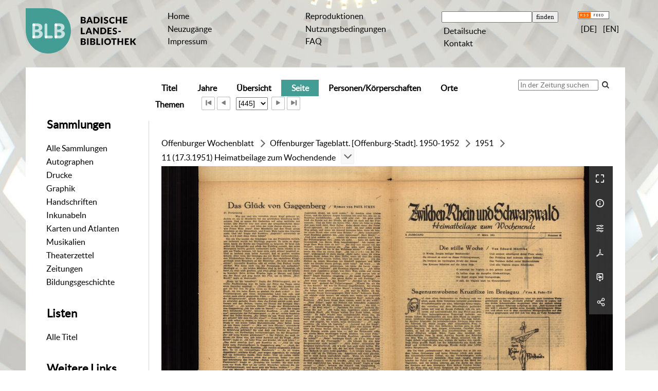

--- FILE ---
content_type: text/html;charset=utf-8
request_url: https://digital.blb-karlsruhe.de/blbz/periodical/pageview/6397903
body_size: 17937
content:
<!DOCTYPE html>
<html lang="de"><head><title>Zeitungen / 1951 [445]</title><meta name="twitter:image" content="http://digital.blb-karlsruhe.de/blbz/download/webcache/304/6397903"/><meta name="twitter:title" content="Offenburger Tageblatt. Offenburg : Reiff, 139. Jahrgang, Nummer 1 (3. Januar 1950) -141. Jahrgang, Nummer 229 (31. Dezember 1952), 1950-1952&#160;: (17.3.1951) 11. Heimatbeilage zum Wochendende"/><meta property="og:site" content="Zeitungen"/><meta property="og:url" content="http://digital.blb-karlsruhe.de/blbz/6397903"/><meta property="og:type" content="page"/><meta property="og:title" content=""/><meta property="book:release_date" content="1951"/><meta property="og:image" content="http://digital.blb-karlsruhe.de/blbz/download/webcache/304/6397903"/><meta property="og:image:width" content="304"/><meta property="og:image:height" content="209"/><meta http-equiv="Content-Type" content="xml; charset=UTF-8"/><meta name="viewport" content="width = device-width, initial-scale = 1"/><meta name="description" content="Zeitungen"/><meta lang="de" content=""/><link rel="shortcut icon" href="/blbz/domainimage/favicon.ico" type="image/x-icon"/><link rel="alternate" type="application/rss+xml" title="Zeitungen" href="/blbz/rss"/><link type="text/css" href="/css/blb-balancer_front.blbz_content.css?8219338678489439266" rel="stylesheet"/><link type="text/css" href="/thirdparty/shariff/shariff.complete.css" rel="stylesheet"/><script src="/thirdparty/jquery-3.6.0.min.js">&#160;</script><script defer="" src="/static/scripts/main.js">&#160;</script><script defer="" src="/static/scripts/common.js">&#160;</script><script defer="" src="/static/scripts/fulltext.js">&#160;</script><script defer="" src="/thirdparty/shariff/shariff.complete.js">&#160;</script></head><body style="" class="bd-guest   bd-flexLayout  bd-r-blb bd-m- bd-blbz  bd-retroNewspaper bd-periodical bd-portal bd-pages bd-portal-pageview bd-pages-pageview bd-periodical-pageview bd-periodical-pageview-6397903 bd-journal_additional"><span style="display:none" id="meta"><var id="tree">&#160;<var id="map-tiles" value="https://{a-b}.tile.openstreetmap.fr/hot/{z}/{x}/{y}.png" class=" places"> </var><var id="map-zoomAdjust" value="0" class=" places"> </var><var id="timeout" value="3600" class=" sessionsys"> </var><var id="name" value="blbz" class=" domain"> </var><var id="relativeRootDomain" value="blb" class=" domain"> </var><var id="pathinfo" value="/blbz/periodical/pageview/6397903" class=" request"> </var><var id="fulldata" value="false" class=" domain"> </var><var id="search-linkDetailedsearchScope" value="root" class=" templating"> </var><var id="class" value="periodical" class=" request"> </var><var id="classtype" value="portal" class=" request"> </var><var id="tab" value="pageview" class=" request"> </var><var id="id" value="6397903" class=" request"> </var><var id="leftColToggled" value="false" class=" session"> </var><var id="facetFilterToggled" value="false" class=" session"> </var><var id="topheight" value="80" class=" session"> </var><var id="bottomheight" value="20" class=" session"> </var><var id="bodywidth" value="1000" class=" session"> </var><var id="centercolwidth" value="0" class=" session"> </var><var id="middlerowheight" value="476" class=" session"> </var><var id="numberOfThumbs" value="20" class=" session"> </var><var id="clientwidth" value="1000" class=" session"> </var><var id="fullScreen" value="false" class=" session"> </var><var id="staticWidth" value="false" class=" session"> </var><var id="rightcolwidth" value="220" class=" session"> </var><var id="leftcolwidth" value="200" class=" session"> </var><var id="zoomwidth" value="0" class=" session"> </var><var id="mode" value="w" class=" session"> </var><var id="initialized" value="false" class=" session"> </var><var id="sizes" value="128,1200,2000,0,1000,304,1504,504,800" class=" webcache"> </var><var id="availableZoomLevels" value="304,504,800,1000,1504,2000" class=" webcache"> </var><var id="js-toggleMobileNavi" value="false" class=" templating"> </var><var id="fullscreen-fullzoomOnly" value="false" class=" templating"> </var><var id="css-mobileMin" value="992px" class=" templating"> </var><var id="tei-on" value="false" class=" templating"> </var><var id="search-alertIfEmpty" value="true" class=" templating"> </var><var id="search-quicksearchScope" value="root" class=" templating"> </var><var id="search-toggleListMinStructs" value="3" class=" templating"> </var><var id="search-highlightingColor" value="00808066" class=" templating"> </var><var id="layout-wrapperMargins" value="body" class=" templating"> </var><var id="layout-useMiddleContentDIV" value="false" class=" templating"> </var><var id="layout-navPortAboveMiddleContentDIV" value="false" class=" templating"> </var><var id="navPort-align" value="center" class=" templating"> </var><var id="navPath-pageviewStructureResize" value="js" class=" templating"> </var><var id="layout-useLayout" value="flexLayout" class=" templating"> </var><var id="listNavigation-keepToggleState" value="false" class=" templating"> </var><var id="fullscreen-mode" value="None" class=" templating"> </var><var id="pageview-autoResize" value="true" class="templating"> </var><var id="zoom-saveFilters" value="true" class="templating"> </var></var><var id="client" value="browser">&#160;</var><var id="guest" value="true">&#160;</var><var class="layout" id="colleft" value="pageview,">&#160;</var><var class="layout" id="colright" value="">&#160;</var></span><div id="main" class="divmain "><div id="topParts" class="flex-s-col "><a class="screenreaders" href="#leftParts">zum Hauptmen&#252;</a><header role="banner" class=""><div id="defaultTop" class="wiki wiki-top defaultTop wiki-defaultTop defaultTop "><table cellpadding="0" cellspacing="0" class="topContent" id="topContent">
    <tr>
        <td class="top-1 topLeft">
            <a class="bLogo" href="http://www.blb-karlsruhe.de">
                
            </a>
        </td>
        <td class="top-2 topmenu">
            <h1 class="projectname">
                <span>Digitale Sammlungen</span>
            </h1>
        </td>
        <td class="top-3 topmenu">
            <div>
                <a id="linkHome" class="textlink " href="/" title="Home">Home</a>
            </div>
            <div>
                <a class="textlink" href="/nav/history">Neuzug&#228;nge</a>
            </div>
            <div>
                <a id="linkImprint" class=" textlink" href="/doc/imprint">Impressum</a>
            </div>
        </td>
        <td class="top-4 topmenu">
        <div>
                <a href="/blbz/wiki/reproduktionen" style="display:inline-block;padding-left: .5em">Reproduktionen</a>
            </div>
      <div>
                <a href="/blbz/wiki/wiki4062351" style="display:inline-block;padding-left: .5em">Nutzungsbedingungen</a>
            </div>
<div>
                <a href="/blbz/wiki/5911391" style="display:inline-block;padding-left: .5em">FAQ</a>
            </div>          
        </td>

        <td class="top-5 topmenu">
            <div>
                <form method="get" onsubmit="return alertIfEmpty()" name="searchBox" class="searchform" id="quickSearchform" action="/search/quick"><label class="screenreaders" for="quicksearch">Schnellsuche: </label><input type="text" id="quicksearch" name="query" class="quicksearch" onfocus="this.value=''" style="" value="" preset="" msg="Bitte mindestens einen Suchbegriff eingeben."/><input title="" type="submit" id="quicksearchSubmit" class="" value="finden"/></form>
            </div>
            <div>
                <a class="textlink   " id="searchexpert" href="/search">Detailsuche</a>
            </div>

            <div>
                <a href="/blbz/wiki/wiki6077965" style="display:inline-block;padding-left: .5em">Kontakt</a>
            </div>
        </td>
        <td class="top-6 topRight topmenu">
            <div>
                <a href="/rss">
                    <img alt="RSS Feed" src="/blbz/domainimage/rss.gif" style="vertical-align:text-top"/>
                </a>
            </div>
            <div>
                <span class="chooseLanguage langEls"><a class="uppercase sel"><abbr>[de]</abbr></a><a href="/action/changeLanguage?lang=en" class="uppercase "><abbr title="Sprache &#228;ndern: Englisch">[en]</abbr></a></span>
            </div>
        </td>
    </tr>
</table></div><div id="mobileTop" class="defaultTop"><div class="main"><div id="topLogo"><a href="/" title="HOME">&#160;</a></div><span class="chooseLanguage langEls"><a class="uppercase sel"><abbr>[de]</abbr></a><a href="/action/changeLanguage?lang=en" class="uppercase "><abbr title="Sprache &#228;ndern: Englisch">[en]</abbr></a></span><div class="topLiner"><div class="vlsControl vl-mobile-top"><div class="button top-toggler large flat noborder searchglass searchbox toggle"><span style="font-size:0">&#160;</span></div><div title="Men&#252;" class="button top-toggler large flat noborder contents toggle leftParts"><span style="display: none;">&#160;</span></div></div></div></div><div class="addbox"><div class="searchbox totoggle"><form method="get" onsubmit="return alertIfEmpty(&quot;mobileQuicksearch&quot;)" name="searchBox" class="searchform" id="mobilequickSearchform" action="/search/quick"><a class="textlink   " id="searchexpert" href="/search" title="Detailsuche"><span>Detailsuche</span></a><div id="mqs-wrap"><label class="screenreaders" for="mobileQuicksearch">Schnellsuche: </label><span class="button large edge slim flat noborder searchglass glassindic"><span style="display:none">&#160;</span></span><input type="text" id="mobileQuicksearch" name="query" class="quicksearch" onfocus="this.value=''" style="" placeholder="Suche " value="" preset="" msg="Bitte mindestens einen Suchbegriff eingeben."/></div><input title="finden" type="submit" id="quicksearchSubmit" class="imageButton" value="finden"/></form></div><div class="contents"><div class="vlsControl vl-mobile-top togglers"><div class="button list-toggler large flat noborder toggle leftParts" title="Men&#252;">Men&#252;</div></div></div></div></div><nav role="navigation" class="wr-portalBreadcrumbs"><div class="portalBreadcrumbs noListNavigation-margin"><div class="contentWrapper"/></div></nav></header></div><div id="middleParts" class="flex-s-col "><div id="leftParts" class="leftcol"><a class="screenreaders" name="leftParts">&#160;</a><div id="leftContent"><nav role="navigation"><div id="custom-left-first" class="wiki wiki-left custom-left-first wiki-custom-left-first customLeftFirst "><wiki part="customLeftFirst" identifier="custom-left-first" otid="6397903" missing="true"/></div><h4 class="menuheader" id="menuheaderFirstCollectionLevel"><div>Sammlungen</div></h4><div class="menubox menubox" id="menuboxFirstCollectionLevel"><ul class="vl-nav nav"><li><a class="allCollections" href="/blbz/nav/index/all">Alle Sammlungen</a></li><li><a class="collection" href="/Autographen/topic/view/20953">Autographen</a></li><li><a class="collection" href="/Drucke/topic/view/20951">Drucke</a></li><li><a class="collection" href="/Graphiken/topic/view/180513">Graphik</a></li><li><a class="collection" href="/Handschriften/topic/view/20950">Handschriften</a></li><li><a class="collection" href="/Inkunabeln/topic/view/178827">Inkunabeln</a></li><li><a class="collection" href="/Karten/topic/view/178828">Karten und Atlanten</a></li><li><a class="collection" href="/Musikalien/topic/view/20952">Musikalien</a></li><li><a class="collection" href="/theaterzettel/topic/view/2949538">Theaterzettel</a></li><li><a class="collection" href="/zeitungen/topic/view/7756828">Zeitungen</a></li><li><a class="collection" href="/bildungsgeschichte/topic/view/7063291">Bildungsgeschichte</a></li></ul></div><div id="weitere-sammlungen" class="wiki wiki-left weitere-sammlungen wiki-weitere-sammlungen weitere-sammlungen "><wiki part="weitere-sammlungen" identifier="weitere-sammlungen" otid="6397903" missing="true"/></div><section><div class="menusection menusection-selectIndex"><h4 class="menuheader" id="menuboxSelectIndexHeader"><div>Listen</div></h4><div class="menubox menubox" id="menuboxSelectIndexBox"><ul class="vl-nav nav"><li><a class="index-all last" href="/blbz/nav/index/all">Alle Titel</a></li></ul></div></div></section><div id="custom-left" class="wiki wiki-left custom-left wiki-custom-left customLeftLast "><h4 class="menuheader">Weitere Links</h4>

<div class="menubox">
<div class="vl-nav nav">
<a href="https://www.blb-karlsruhe.de/aktuelles/projekte/laufende-projekte/">Digitalisierungs-<br/>projekte an der BLB</a>
<a href="/wiki/schnittstellen">Schnittstellen</a>
</div>
</div></div></nav></div></div><div id="centerParts" class="maincol "><main role="main" class=""><img alt="" style="position:absolute;left:-9999px" id="cInfo" width="0" height="0"/><var id="publicationID" value="6398783" class="zoomfullScreen"> </var><var id="mdlistCols" value="false"> </var><var id="isFullzoom" value="false" class="zoomfullScreen"> </var><var id="employsPageview" value="true" class="pagetabs"> </var><var id="webcacheSizes" value="128,304,504,800,1000,1200,1504,2000"> </var><var id="navLastSearchUrl" value=""> </var><nav class="navPort   "><ul id="navPort" class="nav-inline navPort-pages navPort-periodical-pageview"><li class="viewCtrl  tab-titleinfo firstCtrl tab-periodical tab-pages-titleinfo" id="tab-periodical-titleinfo"><a href="/blbz/periodical/titleinfo/6398783"><i class="cap tab">Titel</i><i class="cap abbrTab __tabTitleinfoAbbr">Titel</i></a></li><li class="viewCtrl  tab-date evenCtrl tab-periodical tab-pages-date" id="tab-periodical-date"><a href="/blbz/periodical/date/6398783"><i class="cap tab">Jahre</i></a></li><li class="viewCtrl  tab-thumbview tab-periodical tab-pages-thumbview" id="tab-periodical-thumbview"><a href="/blbz/periodical/thumbview/6397903"><i class="cap tab">&#220;bersicht</i><i class="cap abbrTab __tabThumbviewAbbr">Thumbs</i></a></li><li class="viewCtrl_sel  tab-pageview evenCtrl tab-pages-pageview" id="tab-periodical-pageview"><span><i class="cap tab">Seite</i><i class="cap abbrTab __tabPageviewAbbr">Seite</i></span></li><li class="viewCtrl  tab-name tab-periodical tab-pages-name" id="tab-periodical-name"><a href="/blbz/periodical/name/6398783"><i class="cap tab">Personen/K&#246;rperschaften</i><i class="cap abbrTab __tabMDIndexNameAbbr">Personen/K&#246;rperschaften</i></a></li><li class="viewCtrl  tab-place evenCtrl tab-periodical tab-pages-place" id="tab-periodical-place"><a href="/blbz/periodical/place/6398783"><i class="cap tab">Orte</i><i class="cap abbrTab __tabMDIndexPlaceAbbr">Orte</i></a></li><li class="viewCtrl  tab-subject tab-periodical tab-pages-subject" id="tab-periodical-subject"><a href="/blbz/periodical/subject/6398783"><i class="cap tab">Themen</i><i class="cap abbrTab __tabMDIndexSubjectAbbr">Themen</i></a></li><span class="controls naviControls"><div class="paginglink"><a class="vls-button start" href="/blbz/periodical/pageview/6397459" rel="nofollow" title="Erste Seite"><span class="screenreaders">Erste Seite</span></a></div><div class="paginglink"><a class="vls-button back" href="/blbz/periodical/pageview/6397908" rel="nofollow" title="Vorige Seite"><span class="screenreaders">Vorige Seite</span></a></div><span class="drop"><form class="gotopage" name="goToPage" method="post" action="/blbz/periodical/pageview/0"><input type="hidden" name="tredir" value="true"/><label class="screenreaders" for="goToPage">Gehe zu Seite</label><select id="goToPage" class="change offset" title="Gehe zu Seite" name="id"><option value="6397459">[1] </option><option value="6397460">[2] </option><option value="6397461">[3] </option><option value="6397462">[4] </option><option value="6397463">[5] </option><option value="6397464">[6] </option><option value="6397465">[7] </option><option value="6397466">[8] </option><option value="6397467">[9] </option><option value="6397468">[10] </option><option value="6397469">[11] </option><option value="6397470">[12] </option><option value="6397471">[13] </option><option value="6397472">[14] </option><option value="6397473">[15] </option><option value="6397474">[16] </option><option value="6397475">[17] </option><option value="6397476">[18] </option><option value="6397477">[19] </option><option value="6397478">[20] </option><option value="6397479">[21] </option><option value="6397480">[22] </option><option value="6397481">[23] </option><option value="6397482">[24] </option><option value="6397485">[25] </option><option value="6397486">[26] </option><option value="6397487">[27] </option><option value="6397488">[28] </option><option value="6397489">[29] </option><option value="6397490">[30] </option><option value="6397491">[31] </option><option value="6397492">[32] </option><option value="6397483">[33] </option><option value="6397484">[34] </option><option value="6397493">[35] </option><option value="6397494">[36] </option><option value="6397495">[37] </option><option value="6397496">[38] </option><option value="6397497">[39] </option><option value="6397498">[40] </option><option value="6397499">[41] </option><option value="6397500">[42] </option><option value="6397501">[43] </option><option value="6397502">[44] </option><option value="6397503">[45] </option><option value="6397504">[46] </option><option value="6397505">[47] </option><option value="6397506">[48] </option><option value="6397507">[49] </option><option value="6397508">[50] </option><option value="6397509">[51] </option><option value="6397510">[52] </option><option value="6397511">[53] </option><option value="6397512">[54] </option><option value="6397513">[55] </option><option value="6397514">[56] </option><option value="6397515">[57] </option><option value="6397516">[58] </option><option value="6397517">[59] </option><option value="6397518">[60] </option><option value="6397519">[61] </option><option value="6397520">[62] </option><option value="6397521">[63] </option><option value="6397522">[64] </option><option value="6397525">[65] </option><option value="6397526">[66] </option><option value="6397527">[67] </option><option value="6397528">[68] </option><option value="6397529">[69] </option><option value="6397530">[70] </option><option value="6397531">[71] </option><option value="6397532">[72] </option><option value="6397523">[73] </option><option value="6397524">[74] </option><option value="6397533">[75] </option><option value="6397534">[76] </option><option value="6397535">[77] </option><option value="6397536">[78] </option><option value="6397537">[79] </option><option value="6397538">[80] </option><option value="6397539">[81] </option><option value="6397540">[82] </option><option value="6397541">[83] </option><option value="6397542">[84] </option><option value="6397543">[85] </option><option value="6397544">[86] </option><option value="6397545">[87] </option><option value="6397546">[88] </option><option value="6397547">[89] </option><option value="6397548">[90] </option><option value="6397549">[91] </option><option value="6397550">[92] </option><option value="6397551">[93] </option><option value="6397552">[94] </option><option value="6397553">[95] </option><option value="6397554">[96] </option><option value="6397555">[97] </option><option value="6397556">[98] </option><option value="6397557">[99] </option><option value="6397558">[100] </option><option value="6397559">[101] </option><option value="6397560">[102] </option><option value="6397561">[103] </option><option value="6397562">[104] </option><option value="6397563">[105] </option><option value="6397564">[106] </option><option value="6397567">[107] </option><option value="6397568">[108] </option><option value="6397569">[109] </option><option value="6397570">[110] </option><option value="6397571">[111] </option><option value="6397572">[112] </option><option value="6397573">[113] </option><option value="6397574">[114] </option><option value="6397565">[115] </option><option value="6397566">[116] </option><option value="6397575">[117] </option><option value="6397576">[118] </option><option value="6397577">[119] </option><option value="6397578">[120] </option><option value="6397579">[121] </option><option value="6397580">[122] </option><option value="6397581">[123] </option><option value="6397582">[124] </option><option value="6397583">[125] </option><option value="6397584">[126] </option><option value="6397585">[127] </option><option value="6397586">[128] </option><option value="6397587">[129] </option><option value="6397588">[130] </option><option value="6397589">[131] </option><option value="6397590">[132] </option><option value="6397591">[133] </option><option value="6397592">[134] </option><option value="6397593">[135] </option><option value="6397594">[136] </option><option value="6397595">[137] </option><option value="6397596">[138] </option><option value="6397597">[139] </option><option value="6397598">[140] </option><option value="6397599">[141] </option><option value="6397600">[142] </option><option value="6397601">[143] </option><option value="6397602">[144] </option><option value="6397605">[145] </option><option value="6397606">[146] </option><option value="6397607">[147] </option><option value="6397608">[148] </option><option value="6397609">[149] </option><option value="6397610">[150] </option><option value="6397611">[151] </option><option value="6397612">[152] </option><option value="6397613">[153] </option><option value="6397614">[154] </option><option value="6397603">[155] </option><option value="6397604">[156] </option><option value="6397615">[157] </option><option value="6397616">[158] </option><option value="6397617">[159] </option><option value="6397618">[160] </option><option value="6397619">[161] </option><option value="6397620">[162] </option><option value="6397621">[163] </option><option value="6397622">[164] </option><option value="6397623">[165] </option><option value="6397624">[166] </option><option value="6397625">[167] </option><option value="6397626">[168] </option><option value="6397627">[169] </option><option value="6397628">[170] </option><option value="6397629">[171] </option><option value="6397630">[172] </option><option value="6397631">[173] </option><option value="6397632">[174] </option><option value="6397633">[175] </option><option value="6397634">[176] </option><option value="6397635">[177] </option><option value="6397636">[178] </option><option value="6397637">[179] </option><option value="6397638">[180] </option><option value="6397639">[181] </option><option value="6397640">[182] </option><option value="6397641">[183] </option><option value="6397642">[184] </option><option value="6397643">[185] </option><option value="6397644">[186] </option><option value="6397648">[187] </option><option value="6397649">[188] </option><option value="6397650">[189] </option><option value="6397651">[190] </option><option value="6397652">[191] </option><option value="6397653">[192] </option><option value="6397654">[193] </option><option value="6397655">[194] </option><option value="6397656">[195] </option><option value="6397645">[196] </option><option value="6397646">[197] </option><option value="6397647">[198] </option><option value="6397657">[199] </option><option value="6397658">[200] </option><option value="6397659">[201] </option><option value="6397660">[202] </option><option value="6397661">[203] </option><option value="6397662">[204] </option><option value="6397663">[205] </option><option value="6397664">[206] </option><option value="6397665">[207] </option><option value="6397666">[208] </option><option value="6397667">[209] </option><option value="6397668">[210] </option><option value="6397669">[211] </option><option value="6397670">[212] </option><option value="6397671">[213] </option><option value="6397672">[214] </option><option value="6397673">[215] </option><option value="6397674">[216] </option><option value="6397675">[217] </option><option value="6397676">[218] </option><option value="6397677">[219] </option><option value="6397678">[220] </option><option value="6397679">[221] </option><option value="6397680">[222] </option><option value="6397681">[223] </option><option value="6397682">[224] </option><option value="6397683">[225] </option><option value="6397684">[226] </option><option value="6397685">[227] </option><option value="6397686">[228] </option><option value="6397689">[229] </option><option value="6397690">[230] </option><option value="6397691">[231] </option><option value="6397692">[232] </option><option value="6397693">[233] </option><option value="6397694">[234] </option><option value="6397695">[235] </option><option value="6397696">[236] </option><option value="6397687">[237] </option><option value="6397688">[238] </option><option value="6397697">[239] </option><option value="6397698">[240] </option><option value="6397699">[241] </option><option value="6397700">[242] </option><option value="6397701">[243] </option><option value="6397702">[244] </option><option value="6397703">[245] </option><option value="6397704">[246] </option><option value="6397705">[247] </option><option value="6397706">[248] </option><option value="6397707">[249] </option><option value="6397708">[250] </option><option value="6397709">[251] </option><option value="6397710">[252] </option><option value="6397711">[253] </option><option value="6397712">[254] </option><option value="6397713">[255] </option><option value="6397714">[256] </option><option value="6397715">[257] </option><option value="6397716">[258] </option><option value="6397717">[259] </option><option value="6397718">[260] </option><option value="6397719">[261] </option><option value="6397720">[262] </option><option value="6397721">[263] </option><option value="6397722">[264] </option><option value="6397723">[265] </option><option value="6397724">[266] </option><option value="6397727">[267] </option><option value="6397728">[268] </option><option value="6397729">[269] </option><option value="6397730">[270] </option><option value="6397731">[271] </option><option value="6397732">[272] </option><option value="6397733">[273] </option><option value="6397734">[274] </option><option value="6397725">[275] </option><option value="6397726">[276] </option><option value="6397735">[277] </option><option value="6397736">[278] </option><option value="6397737">[279] </option><option value="6397738">[280] </option><option value="6397739">[281] </option><option value="6397740">[282] </option><option value="6397741">[283] </option><option value="6397742">[284] </option><option value="6397743">[285] </option><option value="6397744">[286] </option><option value="6397745">[287] </option><option value="6397746">[288] </option><option value="6397747">[289] </option><option value="6397748">[290] </option><option value="6397749">[291] </option><option value="6397750">[292] </option><option value="6397751">[293] </option><option value="6397752">[294] </option><option value="6397753">[295] </option><option value="6397754">[296] </option><option value="6397755">[297] </option><option value="6397756">[298] </option><option value="6397757">[299] </option><option value="6397758">[300] </option><option value="6397759">[301] </option><option value="6397760">[302] </option><option value="6397761">[303] </option><option value="6397762">[304] </option><option value="6397765">[305] </option><option value="6397766">[306] </option><option value="6397767">[307] </option><option value="6397768">[308] </option><option value="6397769">[309] </option><option value="6397770">[310] </option><option value="6397771">[311] </option><option value="6397772">[312] </option><option value="6397763">[313] </option><option value="6397764">[314] </option><option value="6397773">[315] </option><option value="6397774">[316] </option><option value="6397775">[317] </option><option value="6397776">[318] </option><option value="6397777">[319] </option><option value="6397778">[320] </option><option value="6397779">[321] </option><option value="6397780">[322] </option><option value="6397781">[323] </option><option value="6397782">[324] </option><option value="6397783">[325] </option><option value="6397784">[326] </option><option value="6397785">[327] </option><option value="6397786">[328] </option><option value="6397787">[329] </option><option value="6397788">[330] </option><option value="6397789">[331] </option><option value="6397790">[332] </option><option value="6397791">[333] </option><option value="6397792">[334] </option><option value="6397793">[335] </option><option value="6397794">[336] </option><option value="6397795">[337] </option><option value="6397796">[338] </option><option value="6397797">[339] </option><option value="6397798">[340] </option><option value="6397799">[341] </option><option value="6397800">[342] </option><option value="6397801">[343] </option><option value="6397802">[344] </option><option value="6397805">[345] </option><option value="6397806">[346] </option><option value="6397807">[347] </option><option value="6397808">[348] </option><option value="6397809">[349] </option><option value="6397810">[350] </option><option value="6397811">[351] </option><option value="6397812">[352] </option><option value="6397803">[353] </option><option value="6397804">[354] </option><option value="6397813">[355] </option><option value="6397814">[356] </option><option value="6397815">[357] </option><option value="6397816">[358] </option><option value="6397817">[359] </option><option value="6397818">[360] </option><option value="6397819">[361] </option><option value="6397820">[362] </option><option value="6397821">[363] </option><option value="6397822">[364] </option><option value="6397823">[365] </option><option value="6397824">[366] </option><option value="6397825">[367] </option><option value="6397826">[368] </option><option value="6397827">[369] </option><option value="6397828">[370] </option><option value="6397829">[371] </option><option value="6397830">[372] </option><option value="6397831">[373] </option><option value="6397832">[374] </option><option value="6397833">[375] </option><option value="6397834">[376] </option><option value="6397835">[377] </option><option value="6397836">[378] </option><option value="6397837">[379] </option><option value="6397838">[380] </option><option value="6397839">[381] </option><option value="6397840">[382] </option><option value="6397841">[383] </option><option value="6397842">[384] </option><option value="6397845">[385] </option><option value="6397846">[386] </option><option value="6397847">[387] </option><option value="6397848">[388] </option><option value="6397849">[389] </option><option value="6397850">[390] </option><option value="6397851">[391] </option><option value="6397852">[392] </option><option value="6397853">[393] </option><option value="6397854">[394] </option><option value="6397843">[395] </option><option value="6397844">[396] </option><option value="6397855">[397] </option><option value="6397856">[398] </option><option value="6397857">[399] </option><option value="6397858">[400] </option><option value="6397859">[401] </option><option value="6397860">[402] </option><option value="6397861">[403] </option><option value="6397862">[404] </option><option value="6397863">[405] </option><option value="6397864">[406] </option><option value="6397865">[407] </option><option value="6397866">[408] </option><option value="6397867">[409] </option><option value="6397868">[410] </option><option value="6397869">[411] </option><option value="6397870">[412] </option><option value="6397871">[413] </option><option value="6397872">[414] </option><option value="6397873">[415] </option><option value="6397874">[416] </option><option value="6397875">[417] </option><option value="6397876">[418] </option><option value="6397877">[419] </option><option value="6397878">[420] </option><option value="6397879">[421] </option><option value="6397880">[422] </option><option value="6397881">[423] </option><option value="6397882">[424] </option><option value="6397883">[425] </option><option value="6397884">[426] </option><option value="6397885">[427] </option><option value="6397886">[428] </option><option value="6397887">[429] </option><option value="6397888">[430] </option><option value="6397889">[431] </option><option value="6397890">[432] </option><option value="6397891">[433] </option><option value="6397892">[434] </option><option value="6397893">[435] </option><option value="6397894">[436] </option><option value="6397895">[437] </option><option value="6397896">[438] </option><option value="6397897">[439] </option><option value="6397898">[440] </option><option value="6397905">[441] </option><option value="6397906">[442] </option><option value="6397907">[443] </option><option value="6397908">[444] </option><option value="6397903" selected="selected">[445] </option><option value="6397904">[446] </option><option value="6397899">[447] </option><option value="6397900">[448] </option><option value="6397901">[449] </option><option value="6397902">[450] </option><option value="6397909">[451] </option><option value="6397910">[452] </option><option value="6397911">[453] </option><option value="6397912">[454] </option><option value="6397913">[455] </option><option value="6397914">[456] </option><option value="6397915">[457] </option><option value="6397916">[458] </option><option value="6397917">[459] </option><option value="6397918">[460] </option><option value="6397919">[461] </option><option value="6397920">[462] </option><option value="6397921">[463] </option><option value="6397922">[464] </option><option value="6397923">[465] </option><option value="6397924">[466] </option><option value="6397925">[467] </option><option value="6397926">[468] </option><option value="6397927">[469] </option><option value="6397928">[470] </option><option value="6397929">[471] </option><option value="6397930">[472] </option><option value="6397931">[473] </option><option value="6397932">[474] </option><option value="6397935">[475] </option><option value="6397936">[476] </option><option value="6397937">[477] </option><option value="6397938">[478] </option><option value="6397939">[479] </option><option value="6397940">[480] </option><option value="6397941">[481] </option><option value="6397942">[482] </option><option value="6397933">[483] </option><option value="6397934">[484] </option><option value="6397943">[485] </option><option value="6397944">[486] </option><option value="6397945">[487] </option><option value="6397946">[488] </option><option value="6397947">[489] </option><option value="6397948">[490] </option><option value="6397949">[491] </option><option value="6397950">[492] </option><option value="6397951">[493] </option><option value="6397952">[494] </option><option value="6397953">[495] </option><option value="6397954">[496] </option><option value="6397955">[497] </option><option value="6397956">[498] </option><option value="6397957">[499] </option><option value="6397958">[500] </option><option value="6397959">[501] </option><option value="6397960">[502] </option><option value="6397961">[503] </option><option value="6397962">[504] </option><option value="6397963">[505] </option><option value="6397964">[506] </option><option value="6397965">[507] </option><option value="6397966">[508] </option><option value="6397969">[509] </option><option value="6397970">[510] </option><option value="6397971">[511] </option><option value="6397972">[512] </option><option value="6397973">[513] </option><option value="6397974">[514] </option><option value="6397975">[515] </option><option value="6397976">[516] </option><option value="6397967">[517] </option><option value="6397968">[518] </option><option value="6397977">[519] </option><option value="6397978">[520] </option><option value="6397979">[521] </option><option value="6397980">[522] </option><option value="6397981">[523] </option><option value="6397982">[524] </option><option value="6397983">[525] </option><option value="6397984">[526] </option><option value="6397985">[527] </option><option value="6397986">[528] </option><option value="6397987">[529] </option><option value="6397988">[530] </option><option value="6397989">[531] </option><option value="6397990">[532] </option><option value="6397991">[533] </option><option value="6397992">[534] </option><option value="6397993">[535] </option><option value="6397994">[536] </option><option value="6397995">[537] </option><option value="6397996">[538] </option><option value="6397997">[539] </option><option value="6397998">[540] </option><option value="6397999">[541] </option><option value="6398000">[542] </option><option value="6398001">[543] </option><option value="6398002">[544] </option><option value="6398003">[545] </option><option value="6398004">[546] </option><option value="6398005">[547] </option><option value="6398006">[548] </option><option value="6398007">[549] </option><option value="6398008">[550] </option><option value="6398011">[551] </option><option value="6398012">[552] </option><option value="6398013">[553] </option><option value="6398014">[554] </option><option value="6398015">[555] </option><option value="6398016">[556] </option><option value="6398017">[557] </option><option value="6398018">[558] </option><option value="6398009">[559] </option><option value="6398010">[560] </option><option value="6398019">[561] </option><option value="6398020">[562] </option><option value="6398021">[563] </option><option value="6398022">[564] </option><option value="6398023">[565] </option><option value="6398024">[566] </option><option value="6398025">[567] </option><option value="6398026">[568] </option><option value="6398027">[569] </option><option value="6398028">[570] </option><option value="6398029">[571] </option><option value="6398030">[572] </option><option value="6398031">[573] </option><option value="6398032">[574] </option><option value="6398033">[575] </option><option value="6398034">[576] </option><option value="6398035">[577] </option><option value="6398036">[578] </option><option value="6398037">[579] </option><option value="6398038">[580] </option><option value="6398039">[581] </option><option value="6398040">[582] </option><option value="6398041">[583] </option><option value="6398042">[584] </option><option value="6398043">[585] </option><option value="6398044">[586] </option><option value="6398045">[587] </option><option value="6398046">[588] </option><option value="6398047">[589] </option><option value="6398048">[590] </option><option value="6398049">[591] </option><option value="6398050">[592] </option><option value="6398053">[593] </option><option value="6398054">[594] </option><option value="6398055">[595] </option><option value="6398056">[596] </option><option value="6398057">[597] </option><option value="6398058">[598] </option><option value="6398059">[599] </option><option value="6398060">[600] </option><option value="6398051">[601] </option><option value="6398052">[602] </option><option value="6398061">[603] </option><option value="6398062">[604] </option><option value="6398063">[605] </option><option value="6398064">[606] </option><option value="6398065">[607] </option><option value="6398066">[608] </option><option value="6398067">[609] </option><option value="6398068">[610] </option><option value="6398069">[611] </option><option value="6398070">[612] </option><option value="6398071">[613] </option><option value="6398072">[614] </option><option value="6398073">[615] </option><option value="6398074">[616] </option><option value="6398075">[617] </option><option value="6398076">[618] </option><option value="6398077">[619] </option><option value="6398078">[620] </option><option value="6398079">[621] </option><option value="6398080">[622] </option><option value="6398081">[623] </option><option value="6398082">[624] </option><option value="6398083">[625] </option><option value="6398084">[626] </option><option value="6398085">[627] </option><option value="6398086">[628] </option><option value="6398087">[629] </option><option value="6398088">[630] </option><option value="6398089">[631] </option><option value="6398090">[632] </option><option value="6398093">[633] </option><option value="6398094">[634] </option><option value="6398095">[635] </option><option value="6398096">[636] </option><option value="6398097">[637] </option><option value="6398098">[638] </option><option value="6398099">[639] </option><option value="6398100">[640] </option><option value="6398101">[641] </option><option value="6398102">[642] </option><option value="6398091">[643] </option><option value="6398092">[644] </option><option value="6398103">[645] </option><option value="6398104">[646] </option><option value="6398105">[647] </option><option value="6398106">[648] </option><option value="6398107">[649] </option><option value="6398108">[650] </option><option value="6398109">[651] </option><option value="6398110">[652] </option><option value="6398111">[653] </option><option value="6398112">[654] </option><option value="6398113">[655] </option><option value="6398114">[656] </option><option value="6398115">[657] </option><option value="6398116">[658] </option><option value="6398117">[659] </option><option value="6398118">[660] </option><option value="6398119">[661] </option><option value="6398120">[662] </option><option value="6398121">[663] </option><option value="6398122">[664] </option><option value="6398123">[665] </option><option value="6398124">[666] </option><option value="6398125">[667] </option><option value="6398126">[668] </option><option value="6398127">[669] </option><option value="6398128">[670] </option><option value="6398129">[671] </option><option value="6398130">[672] </option><option value="6398131">[673] </option><option value="6398132">[674] </option><option value="6398133">[675] </option><option value="6398134">[676] </option><option value="6398135">[677] </option><option value="6398136">[678] </option><option value="6398139">[679] </option><option value="6398140">[680] </option><option value="6398141">[681] </option><option value="6398142">[682] </option><option value="6398143">[683] </option><option value="6398144">[684] </option><option value="6398145">[685] </option><option value="6398146">[686] </option><option value="6398137">[687] </option><option value="6398138">[688] </option><option value="6398147">[689] </option><option value="6398148">[690] </option><option value="6398149">[691] </option><option value="6398150">[692] </option><option value="6398151">[693] </option><option value="6398152">[694] </option><option value="6398153">[695] </option><option value="6398154">[696] </option><option value="6398155">[697] </option><option value="6398156">[698] </option><option value="6398157">[699] </option><option value="6398158">[700] </option><option value="6398159">[701] </option><option value="6398160">[702] </option><option value="6398161">[703] </option><option value="6398162">[704] </option><option value="6398163">[705] </option><option value="6398164">[706] </option><option value="6398165">[707] </option><option value="6398166">[708] </option><option value="6398167">[709] </option><option value="6398168">[710] </option><option value="6398169">[711] </option><option value="6398170">[712] </option><option value="6398171">[713] </option><option value="6398172">[714] </option><option value="6398173">[715] </option><option value="6398174">[716] </option><option value="6398175">[717] </option><option value="6398176">[718] </option><option value="6398177">[719] </option><option value="6398178">[720] </option><option value="6398179">[721] </option><option value="6398180">[722] </option><option value="6398181">[723] </option><option value="6398182">[724] </option><option value="6398183">[725] </option><option value="6398184">[726] </option><option value="6398185">[727] </option><option value="6398186">[728] </option><option value="6398187">[729] </option><option value="6398188">[730] </option><option value="6398189">[731] </option><option value="6398190">[732] </option><option value="6398191">[733] </option><option value="6398192">[734] </option><option value="6398195">[735] </option><option value="6398196">[736] </option><option value="6398197">[737] </option><option value="6398198">[738] </option><option value="6398199">[739] </option><option value="6398200">[740] </option><option value="6398193">[741] </option><option value="6398194">[742] </option><option value="6398201">[743] </option><option value="6398202">[744] </option><option value="6398203">[745] </option><option value="6398204">[746] </option><option value="6398205">[747] </option><option value="6398206">[748] </option><option value="6398207">[749] </option><option value="6398208">[750] </option><option value="6398209">[751] </option><option value="6398210">[752] </option><option value="6398211">[753] </option><option value="6398212">[754] </option><option value="6398213">[755] </option><option value="6398214">[756] </option><option value="6398215">[757] </option><option value="6398216">[758] </option><option value="6398217">[759] </option><option value="6398218">[760] </option><option value="6398219">[761] </option><option value="6398220">[762] </option><option value="6398221">[763] </option><option value="6398222">[764] </option><option value="6398223">[765] </option><option value="6398224">[766] </option><option value="6398225">[767] </option><option value="6398226">[768] </option><option value="6398227">[769] </option><option value="6398228">[770] </option><option value="6398229">[771] </option><option value="6398230">[772] </option><option value="6398233">[773] </option><option value="6398234">[774] </option><option value="6398231">[775] </option><option value="6398232">[776] </option><option value="6398235">[777] </option><option value="6398236">[778] </option><option value="6398237">[779] </option><option value="6398238">[780] </option><option value="6398239">[781] </option><option value="6398240">[782] </option><option value="6398241">[783] </option><option value="6398242">[784] </option><option value="6398243">[785] </option><option value="6398244">[786] </option><option value="6398245">[787] </option><option value="6398246">[788] </option><option value="6398247">[789] </option><option value="6398248">[790] </option><option value="6398249">[791] </option><option value="6398250">[792] </option><option value="6398253">[793] </option><option value="6398254">[794] </option><option value="6398255">[795] </option><option value="6398256">[796] </option><option value="6398257">[797] </option><option value="6398258">[798] </option><option value="6398259">[799] </option><option value="6398260">[800] </option><option value="6398251">[801] </option><option value="6398252">[802] </option><option value="6398261">[803] </option><option value="6398262">[804] </option><option value="6398263">[805] </option><option value="6398264">[806] </option><option value="6398265">[807] </option><option value="6398266">[808] </option><option value="6398267">[809] </option><option value="6398268">[810] </option><option value="6398269">[811] </option><option value="6398270">[812] </option><option value="6398271">[813] </option><option value="6398272">[814] </option><option value="6398273">[815] </option><option value="6398274">[816] </option><option value="6398275">[817] </option><option value="6398276">[818] </option><option value="6398277">[819] </option><option value="6398278">[820] </option><option value="6398279">[821] </option><option value="6398280">[822] </option><option value="6398281">[823] </option><option value="6398282">[824] </option><option value="6398283">[825] </option><option value="6398284">[826] </option><option value="6398285">[827] </option><option value="6398286">[828] </option><option value="6398287">[829] </option><option value="6398288">[830] </option><option value="6398289">[831] </option><option value="6398290">[832] </option><option value="6398291">[833] </option><option value="6398292">[834] </option><option value="6398295">[835] </option><option value="6398296">[836] </option><option value="6398297">[837] </option><option value="6398298">[838] </option><option value="6398299">[839] </option><option value="6398300">[840] </option><option value="6398301">[841] </option><option value="6398302">[842] </option><option value="6398293">[843] </option><option value="6398294">[844] </option><option value="6398303">[845] </option><option value="6398304">[846] </option><option value="6398305">[847] </option><option value="6398306">[848] </option><option value="6398307">[849] </option><option value="6398308">[850] </option><option value="6398309">[851] </option><option value="6398310">[852] </option><option value="6398311">[853] </option><option value="6398312">[854] </option><option value="6398313">[855] </option><option value="6398314">[856] </option><option value="6398315">[857] </option><option value="6398316">[858] </option><option value="6398317">[859] </option><option value="6398318">[860] </option><option value="6398319">[861] </option><option value="6398320">[862] </option><option value="6398321">[863] </option><option value="6398322">[864] </option><option value="6398323">[865] </option><option value="6398324">[866] </option><option value="6398325">[867] </option><option value="6398326">[868] </option><option value="6398327">[869] </option><option value="6398328">[870] </option><option value="6398329">[871] </option><option value="6398330">[872] </option><option value="6398331">[873] </option><option value="6398332">[874] </option><option value="6398333">[875] </option><option value="6398334">[876] </option><option value="6398335">[877] </option><option value="6398336">[878] </option><option value="6398339">[879] </option><option value="6398340">[880] </option><option value="6398341">[881] </option><option value="6398342">[882] </option><option value="6398343">[883] </option><option value="6398344">[884] </option><option value="6398345">[885] </option><option value="6398346">[886] </option><option value="6398337">[887] </option><option value="6398338">[888] </option><option value="6398347">[889] </option><option value="6398348">[890] </option><option value="6398349">[891] </option><option value="6398350">[892] </option><option value="6398351">[893] </option><option value="6398352">[894] </option><option value="6398353">[895] </option><option value="6398354">[896] </option><option value="6398355">[897] </option><option value="6398356">[898] </option><option value="6398357">[899] </option><option value="6398358">[900] </option><option value="6398359">[901] </option><option value="6398360">[902] </option><option value="6398361">[903] </option><option value="6398362">[904] </option><option value="6398363">[905] </option><option value="6398364">[906] </option><option value="6398365">[907] </option><option value="6398366">[908] </option><option value="6398367">[909] </option><option value="6398368">[910] </option><option value="6398369">[911] </option><option value="6398370">[912] </option><option value="6398371">[913] </option><option value="6398372">[914] </option><option value="6398373">[915] </option><option value="6398374">[916] </option><option value="6398375">[917] </option><option value="6398376">[918] </option><option value="6398377">[919] </option><option value="6398378">[920] </option><option value="6398381">[921] </option><option value="6398382">[922] </option><option value="6398383">[923] </option><option value="6398384">[924] </option><option value="6398385">[925] </option><option value="6398386">[926] </option><option value="6398387">[927] </option><option value="6398388">[928] </option><option value="6398389">[929] </option><option value="6398390">[930] </option><option value="6398391">[931] </option><option value="6398392">[932] </option><option value="6398379">[933] </option><option value="6398380">[934] </option><option value="6398393">[935] </option><option value="6398394">[936] </option><option value="6398395">[937] </option><option value="6398396">[938] </option><option value="6398397">[939] </option><option value="6398398">[940] </option><option value="6398399">[941] </option><option value="6398400">[942] </option><option value="6398401">[943] </option><option value="6398402">[944] </option><option value="6398403">[945] </option><option value="6398404">[946] </option><option value="6398405">[947] </option><option value="6398406">[948] </option><option value="6398407">[949] </option><option value="6398408">[950] </option><option value="6398409">[951] </option><option value="6398410">[952] </option><option value="6398411">[953] </option><option value="6398412">[954] </option><option value="6398413">[955] </option><option value="6398414">[956] </option><option value="6398415">[957] </option><option value="6398416">[958] </option><option value="6398417">[959] </option><option value="6398418">[960] </option><option value="6398419">[961] </option><option value="6398420">[962] </option><option value="6398421">[963] </option><option value="6398422">[964] </option><option value="6398423">[965] </option><option value="6398424">[966] </option><option value="6398425">[967] </option><option value="6398426">[968] </option><option value="6398429">[969] </option><option value="6398430">[970] </option><option value="6398431">[971] </option><option value="6398432">[972] </option><option value="6398433">[973] </option><option value="6398434">[974] </option><option value="6398435">[975] </option><option value="6398436">[976] </option><option value="6398427">[977] </option><option value="6398428">[978] </option><option value="6398437">[979] </option><option value="6398438">[980] </option><option value="6398439">[981] </option><option value="6398440">[982] </option><option value="6398441">[983] </option><option value="6398442">[984] </option><option value="6398443">[985] </option><option value="6398444">[986] </option><option value="6398445">[987] </option><option value="6398446">[988] </option><option value="6398447">[989] </option><option value="6398448">[990] </option><option value="6398449">[991] </option><option value="6398450">[992] </option><option value="6398451">[993] </option><option value="6398452">[994] </option><option value="6398453">[995] </option><option value="6398454">[996] </option><option value="6398455">[997] </option><option value="6398456">[998] </option><option value="6398457">[999] </option><option value="6398458">[1000] </option><option value="6398459">[1001] </option><option value="6398460">[1002] </option><option value="6398461">[1003] </option><option value="6398462">[1004] </option><option value="6398463">[1005] </option><option value="6398464">[1006] </option><option value="6398465">[1007] </option><option value="6398466">[1008] </option><option value="6398467">[1009] </option><option value="6398468">[1010] </option><option value="6398469">[1011] </option><option value="6398470">[1012] </option><option value="6398473">[1013] </option><option value="6398474">[1014] </option><option value="6398475">[1015] </option><option value="6398476">[1016] </option><option value="6398477">[1017] </option><option value="6398478">[1018] </option><option value="6398479">[1019] </option><option value="6398480">[1020] </option><option value="6398471">[1021] </option><option value="6398472">[1022] </option><option value="6398481">[1023] </option><option value="6398482">[1024] </option><option value="6398483">[1025] </option><option value="6398484">[1026] </option><option value="6398485">[1027] </option><option value="6398486">[1028] </option><option value="6398487">[1029] </option><option value="6398488">[1030] </option><option value="6398489">[1031] </option><option value="6398490">[1032] </option><option value="6398491">[1033] </option><option value="6398492">[1034] </option><option value="6398493">[1035] </option><option value="6398494">[1036] </option><option value="6398495">[1037] </option><option value="6398496">[1038] </option><option value="6398497">[1039] </option><option value="6398498">[1040] </option><option value="6398499">[1041] </option><option value="6398500">[1042] </option><option value="6398501">[1043] </option><option value="6398502">[1044] </option><option value="6398503">[1045] </option><option value="6398504">[1046] </option><option value="6398505">[1047] </option><option value="6398506">[1048] </option><option value="6398507">[1049] </option><option value="6398508">[1050] </option><option value="6398509">[1051] </option><option value="6398510">[1052] </option><option value="6398511">[1053] </option><option value="6398512">[1054] </option><option value="6398515">[1055] </option><option value="6398516">[1056] </option><option value="6398517">[1057] </option><option value="6398518">[1058] </option><option value="6398519">[1059] </option><option value="6398520">[1060] </option><option value="6398521">[1061] </option><option value="6398522">[1062] </option><option value="6398523">[1063] </option><option value="6398524">[1064] </option><option value="6398525">[1065] </option><option value="6398526">[1066] </option><option value="6398513">[1067] </option><option value="6398514">[1068] </option><option value="6400528">[1069] </option><option value="6400529">[1070] </option><option value="6400530">[1071] </option><option value="6400531">[1072] </option><option value="6400532">[1073] </option><option value="6400533">[1074] </option><option value="6400534">[1075] </option><option value="6400535">[1076] </option><option value="6400536">[1077] </option><option value="6400537">[1078] </option><option value="6400538">[1079] </option><option value="6400539">[1080] </option><option value="6400540">[1081] </option><option value="6400541">[1082] </option><option value="6400542">[1083] </option><option value="6400543">[1084] </option><option value="6400544">[1085] </option><option value="6400545">[1086] </option><option value="6400546">[1087] </option><option value="6400547">[1088] </option><option value="6400548">[1089] </option><option value="6400549">[1090] </option><option value="6400550">[1091] </option><option value="6400551">[1092] </option><option value="6400552">[1093] </option><option value="6400553">[1094] </option><option value="6400554">[1095] </option><option value="6400555">[1096] </option><option value="6400556">[1097] </option><option value="6400557">[1098] </option><option value="6400558">[1099] </option><option value="6400559">[1100] </option><option value="6400562">[1101] </option><option value="6400563">[1102] </option><option value="6400564">[1103] </option><option value="6400565">[1104] </option><option value="6400566">[1105] </option><option value="6400567">[1106] </option><option value="6400568">[1107] </option><option value="6400569">[1108] </option><option value="6400560">[1109] </option><option value="6400561">[1110] </option><option value="6400570">[1111] </option><option value="6400571">[1112] </option><option value="6400572">[1113] </option><option value="6400573">[1114] </option><option value="6400574">[1115] </option><option value="6400575">[1116] </option><option value="6400576">[1117] </option><option value="6400577">[1118] </option><option value="6400578">[1119] </option><option value="6400579">[1120] </option><option value="6400580">[1121] </option><option value="6400581">[1122] </option><option value="6400582">[1123] </option><option value="6400583">[1124] </option><option value="6400584">[1125] </option><option value="6400585">[1126] </option><option value="6400586">[1127] </option><option value="6400587">[1128] </option><option value="6400588">[1129] </option><option value="6400589">[1130] </option><option value="6400590">[1131] </option><option value="6400591">[1132] </option><option value="6400592">[1133] </option><option value="6400593">[1134] </option><option value="6400594">[1135] </option><option value="6400595">[1136] </option><option value="6400596">[1137] </option><option value="6400597">[1138] </option><option value="6400598">[1139] </option><option value="6400599">[1140] </option><option value="6400602">[1141] </option><option value="6400603">[1142] </option><option value="6400604">[1143] </option><option value="6400605">[1144] </option><option value="6400606">[1145] </option><option value="6400607">[1146] </option><option value="6400608">[1147] </option><option value="6400609">[1148] </option><option value="6400600">[1149] </option><option value="6400601">[1150] </option><option value="6400610">[1151] </option><option value="6400611">[1152] </option><option value="6400612">[1153] </option><option value="6400613">[1154] </option><option value="6400614">[1155] </option><option value="6400615">[1156] </option><option value="6400616">[1157] </option><option value="6400617">[1158] </option><option value="6400618">[1159] </option><option value="6400619">[1160] </option><option value="6400620">[1161] </option><option value="6400621">[1162] </option><option value="6400622">[1163] </option><option value="6400623">[1164] </option><option value="6400624">[1165] </option><option value="6400625">[1166] </option><option value="6400626">[1167] </option><option value="6400627">[1168] </option><option value="6400628">[1169] </option><option value="6400629">[1170] </option><option value="6400630">[1171] </option><option value="6400631">[1172] </option><option value="6400632">[1173] </option><option value="6400633">[1174] </option><option value="6400634">[1175] </option><option value="6400635">[1176] </option><option value="6400636">[1177] </option><option value="6400637">[1178] </option><option value="6400638">[1179] </option><option value="6400639">[1180] </option><option value="6400640">[1181] </option><option value="6400641">[1182] </option><option value="6400644">[1183] </option><option value="6400645">[1184] </option><option value="6400646">[1185] </option><option value="6400647">[1186] </option><option value="6400648">[1187] </option><option value="6400649">[1188] </option><option value="6400650">[1189] </option><option value="6400651">[1190] </option><option value="6400642">[1191] </option><option value="6400643">[1192] </option><option value="6400652">[1193] </option><option value="6400653">[1194] </option><option value="6400654">[1195] </option><option value="6400655">[1196] </option><option value="6400656">[1197] </option><option value="6400657">[1198] </option><option value="6400658">[1199] </option><option value="6400659">[1200] </option><option value="6400660">[1201] </option><option value="6400661">[1202] </option><option value="6400662">[1203] </option><option value="6400663">[1204] </option><option value="6400664">[1205] </option><option value="6400665">[1206] </option><option value="6400666">[1207] </option><option value="6400667">[1208] </option><option value="6400668">[1209] </option><option value="6400669">[1210] </option><option value="6400670">[1211] </option><option value="6400671">[1212] </option><option value="6400672">[1213] </option><option value="6400673">[1214] </option><option value="6400674">[1215] </option><option value="6400675">[1216] </option><option value="6400676">[1217] </option><option value="6400677">[1218] </option><option value="6400678">[1219] </option><option value="6400679">[1220] </option><option value="6400680">[1221] </option><option value="6400681">[1222] </option><option value="6400682">[1223] </option><option value="6400683">[1224] </option><option value="6400686">[1225] </option><option value="6400687">[1226] </option><option value="6400688">[1227] </option><option value="6400689">[1228] </option><option value="6400690">[1229] </option><option value="6400691">[1230] </option><option value="6400692">[1231] </option><option value="6400693">[1232] </option><option value="6400694">[1233] </option><option value="6400695">[1234] </option><option value="6400696">[1235] </option><option value="6400697">[1236] </option><option value="6400684">[1237] </option><option value="6400685">[1238] </option><option value="6400698">[1239] </option><option value="6400699">[1240] </option><option value="6400700">[1241] </option><option value="6400701">[1242] </option><option value="6400702">[1243] </option><option value="6400703">[1244] </option><option value="6400704">[1245] </option><option value="6400705">[1246] </option><option value="6400706">[1247] </option><option value="6400707">[1248] </option><option value="6400708">[1249] </option><option value="6400709">[1250] </option><option value="6400710">[1251] </option><option value="6400711">[1252] </option><option value="6400712">[1253] </option><option value="6400713">[1254] </option><option value="6400714">[1255] </option><option value="6400715">[1256] </option><option value="6400716">[1257] </option><option value="6400717">[1258] </option><option value="6400718">[1259] </option><option value="6400719">[1260] </option><option value="6400720">[1261] </option><option value="6400721">[1262] </option><option value="6400722">[1263] </option><option value="6400723">[1264] </option><option value="6400724">[1265] </option><option value="6400725">[1266] </option><option value="6400726">[1267] </option><option value="6400727">[1268] </option><option value="6400728">[1269] </option><option value="6400729">[1270] </option><option value="6400730">[1271] </option><option value="6400731">[1272] </option><option value="6400732">[1273] </option><option value="6400733">[1274] </option><option value="6400734">[1275] </option><option value="6400735">[1276] </option><option value="6400738">[1277] </option><option value="6400739">[1278] </option><option value="6400740">[1279] </option><option value="6400741">[1280] </option><option value="6400742">[1281] </option><option value="6400743">[1282] </option><option value="6400744">[1283] </option><option value="6400745">[1284] </option><option value="6400736">[1285] </option><option value="6400737">[1286] </option><option value="6400746">[1287] </option><option value="6400747">[1288] </option><option value="6400748">[1289] </option><option value="6400749">[1290] </option><option value="6400750">[1291] </option><option value="6400751">[1292] </option><option value="6400752">[1293] </option><option value="6400753">[1294] </option><option value="6400754">[1295] </option><option value="6400755">[1296] </option><option value="6400756">[1297] </option><option value="6400757">[1298] </option><option value="6400758">[1299] </option><option value="6400759">[1300] </option><option value="6400760">[1301] </option><option value="6400761">[1302] </option><option value="6400762">[1303] </option><option value="6400763">[1304] </option><option value="6400764">[1305] </option><option value="6400765">[1306] </option><option value="6400766">[1307] </option><option value="6400767">[1308] </option><option value="6400768">[1309] </option><option value="6400769">[1310] </option><option value="6400770">[1311] </option><option value="6400771">[1312] </option><option value="6400772">[1313] </option><option value="6400773">[1314] </option><option value="6400774">[1315] </option><option value="6400775">[1316] </option><option value="6400776">[1317] </option><option value="6400777">[1318] </option><option value="6400780">[1319] </option><option value="6400781">[1320] </option><option value="6400782">[1321] </option><option value="6400783">[1322] </option><option value="6400784">[1323] </option><option value="6400785">[1324] </option><option value="6400786">[1325] </option><option value="6400787">[1326] </option><option value="6400778">[1327] </option><option value="6400779">[1328] </option><option value="6400788">[1329] </option><option value="6400789">[1330] </option><option value="6400790">[1331] </option><option value="6400791">[1332] </option><option value="6400792">[1333] </option><option value="6400793">[1334] </option><option value="6400794">[1335] </option><option value="6400795">[1336] </option><option value="6400796">[1337] </option><option value="6400797">[1338] </option><option value="6400798">[1339] </option><option value="6400799">[1340] </option><option value="6400800">[1341] </option><option value="6400801">[1342] </option><option value="6400802">[1343] </option><option value="6400803">[1344] </option><option value="6400804">[1345] </option><option value="6400805">[1346] </option><option value="6400806">[1347] </option><option value="6400807">[1348] </option><option value="6400808">[1349] </option><option value="6400809">[1350] </option><option value="6400810">[1351] </option><option value="6400811">[1352] </option><option value="6400812">[1353] </option><option value="6400813">[1354] </option><option value="6400814">[1355] </option><option value="6400815">[1356] </option><option value="6400816">[1357] </option><option value="6400817">[1358] </option><option value="6400820">[1359] </option><option value="6400821">[1360] </option><option value="6400822">[1361] </option><option value="6400823">[1362] </option><option value="6400824">[1363] </option><option value="6400825">[1364] </option><option value="6400826">[1365] </option><option value="6400827">[1366] </option><option value="6400818">[1367] </option><option value="6400819">[1368] </option><option value="6400828">[1369] </option><option value="6400829">[1370] </option><option value="6400830">[1371] </option><option value="6400831">[1372] </option><option value="6400832">[1373] </option><option value="6400833">[1374] </option><option value="6400834">[1375] </option><option value="6400835">[1376] </option><option value="6400836">[1377] </option><option value="6400837">[1378] </option><option value="6400838">[1379] </option><option value="6400839">[1380] </option><option value="6400840">[1381] </option><option value="6400841">[1382] </option><option value="6400842">[1383] </option><option value="6400843">[1384] </option><option value="6400844">[1385] </option><option value="6400845">[1386] </option><option value="6400846">[1387] </option><option value="6400847">[1388] </option><option value="6400848">[1389] </option><option value="6400849">[1390] </option><option value="6400850">[1391] </option><option value="6400851">[1392] </option><option value="6400852">[1393] </option><option value="6400853">[1394] </option><option value="6400854">[1395] </option><option value="6400855">[1396] </option><option value="6400856">[1397] </option><option value="6400857">[1398] </option><option value="6400858">[1399] </option><option value="6400859">[1400] </option><option value="6400862">[1401] </option><option value="6400863">[1402] </option><option value="6400864">[1403] </option><option value="6400865">[1404] </option><option value="6400866">[1405] </option><option value="6400867">[1406] </option><option value="6400868">[1407] </option><option value="6400869">[1408] </option><option value="6400860">[1409] </option><option value="6400861">[1410] </option><option value="6400870">[1411] </option><option value="6400871">[1412] </option><option value="6400872">[1413] </option><option value="6400873">[1414] </option><option value="6400874">[1415] </option><option value="6400875">[1416] </option><option value="6400876">[1417] </option><option value="6400877">[1418] </option><option value="6400878">[1419] </option><option value="6400879">[1420] </option><option value="6400880">[1421] </option><option value="6400881">[1422] </option><option value="6400882">[1423] </option><option value="6400883">[1424] </option><option value="6400884">[1425] </option><option value="6400885">[1426] </option><option value="6400886">[1427] </option><option value="6400887">[1428] </option><option value="6400888">[1429] </option><option value="6400889">[1430] </option><option value="6400890">[1431] </option><option value="6400891">[1432] </option><option value="6400892">[1433] </option><option value="6400893">[1434] </option><option value="6400894">[1435] </option><option value="6400895">[1436] </option><option value="6400896">[1437] </option><option value="6400897">[1438] </option><option value="6400898">[1439] </option><option value="6400899">[1440] </option><option value="6400900">[1441] </option><option value="6400901">[1442] </option><option value="6400904">[1443] </option><option value="6400905">[1444] </option><option value="6400906">[1445] </option><option value="6400907">[1446] </option><option value="6400908">[1447] </option><option value="6400909">[1448] </option><option value="6400910">[1449] </option><option value="6400911">[1450] </option><option value="6400902">[1451] </option><option value="6400903">[1452] </option><option value="6400912">[1453] </option><option value="6400913">[1454] </option><option value="6400914">[1455] </option><option value="6400915">[1456] </option><option value="6400916">[1457] </option><option value="6400917">[1458] </option><option value="6400918">[1459] </option><option value="6400919">[1460] </option><option value="6400920">[1461] </option><option value="6400921">[1462] </option><option value="6400922">[1463] </option><option value="6400923">[1464] </option><option value="6400924">[1465] </option><option value="6400925">[1466] </option><option value="6400926">[1467] </option><option value="6400927">[1468] </option><option value="6400928">[1469] </option><option value="6400929">[1470] </option><option value="6400930">[1471] </option><option value="6400931">[1472] </option><option value="6400932">[1473] </option><option value="6400933">[1474] </option><option value="6400934">[1475] </option><option value="6400935">[1476] </option><option value="6400936">[1477] </option><option value="6400937">[1478] </option><option value="6400938">[1479] </option><option value="6400939">[1480] </option><option value="6400940">[1481] </option><option value="6400941">[1482] </option><option value="6400944">[1483] </option><option value="6400945">[1484] </option><option value="6400946">[1485] </option><option value="6400947">[1486] </option><option value="6400948">[1487] </option><option value="6400949">[1488] </option><option value="6400950">[1489] </option><option value="6400951">[1490] </option><option value="6400942">[1491] </option><option value="6400943">[1492] </option><option value="6400952">[1493] </option><option value="6400953">[1494] </option><option value="6400954">[1495] </option><option value="6400955">[1496] </option><option value="6400956">[1497] </option><option value="6400957">[1498] </option><option value="6400958">[1499] </option><option value="6400959">[1500] </option><option value="6400960">[1501] </option><option value="6400961">[1502] </option><option value="6400962">[1503] </option><option value="6400963">[1504] </option><option value="6400964">[1505] </option><option value="6400965">[1506] </option><option value="6400966">[1507] </option><option value="6400967">[1508] </option><option value="6400968">[1509] </option><option value="6400969">[1510] </option><option value="6400970">[1511] </option><option value="6400971">[1512] </option><option value="6400972">[1513] </option><option value="6400973">[1514] </option><option value="6400974">[1515] </option><option value="6400975">[1516] </option><option value="6400976">[1517] </option><option value="6400977">[1518] </option><option value="6400978">[1519] </option><option value="6400979">[1520] </option><option value="6400980">[1521] </option><option value="6400981">[1522] </option><option value="6400982">[1523] </option><option value="6400983">[1524] </option><option value="6400984">[1525] </option><option value="6400985">[1526] </option><option value="6400986">[1527] </option><option value="6400987">[1528] </option><option value="6400990">[1529] </option><option value="6400991">[1530] </option><option value="6400992">[1531] </option><option value="6400993">[1532] </option><option value="6400994">[1533] </option><option value="6400995">[1534] </option><option value="6400996">[1535] </option><option value="6400997">[1536] </option><option value="6400988">[1537] </option><option value="6400989">[1538] </option><option value="6400998">[1539] </option><option value="6400999">[1540] </option><option value="6401000">[1541] </option><option value="6401001">[1542] </option><option value="6401002">[1543] </option><option value="6401003">[1544] </option><option value="6401004">[1545] </option><option value="6401005">[1546] </option><option value="6401006">[1547] </option><option value="6401007">[1548] </option><option value="6401008">[1549] </option><option value="6401009">[1550] </option><option value="6401010">[1551] </option><option value="6401011">[1552] </option><option value="6401012">[1553] </option><option value="6401013">[1554] </option><option value="6401014">[1555] </option><option value="6401015">[1556] </option><option value="6401016">[1557] </option><option value="6401017">[1558] </option><option value="6401018">[1559] </option><option value="6401019">[1560] </option><option value="6401020">[1561] </option><option value="6401021">[1562] </option><option value="6401022">[1563] </option><option value="6401023">[1564] </option><option value="6401024">[1565] </option><option value="6401025">[1566] </option><option value="6401026">[1567] </option><option value="6401027">[1568] </option><option value="6401028">[1569] </option><option value="6401029">[1570] </option><option value="6401030">[1571] </option><option value="6401031">[1572] </option><option value="6401032">[1573] </option><option value="6401033">[1574] </option><option value="6401034">[1575] </option><option value="6401035">[1576] </option><option value="6401036">[1577] </option><option value="6401037">[1578] </option><option value="6401038">[1579] </option><option value="6401039">[1580] </option><option value="6401040">[1581] </option><option value="6401041">[1582] </option><option value="6401042">[1583] </option><option value="6401043">[1584] </option><option value="6401044">[1585] </option><option value="6401045">[1586] </option><option value="6401046">[1587] </option><option value="6401047">[1588] </option><option value="6401048">[1589] </option><option value="6401049">[1590] </option><option value="6401050">[1591] </option><option value="6401051">[1592] </option><option value="6401052">[1593] </option><option value="6401053">[1594] </option><option value="6401054">[1595] </option><option value="6401055">[1596] </option><option value="6401056">[1597] </option><option value="6401057">[1598] </option><option value="6401060">[1599] </option><option value="6401061">[1600] </option><option value="6401062">[1601] </option><option value="6401063">[1602] </option><option value="6401064">[1603] </option><option value="6401065">[1604] </option><option value="6401066">[1605] </option><option value="6401067">[1606] </option><option value="6401058">[1607] </option><option value="6401059">[1608] </option><option value="6401068">[1609] </option><option value="6401069">[1610] </option><option value="6401070">[1611] </option><option value="6401071">[1612] </option><option value="6401072">[1613] </option><option value="6401073">[1614] </option><option value="6401074">[1615] </option><option value="6401075">[1616] </option><option value="6401076">[1617] </option><option value="6401077">[1618] </option><option value="6401078">[1619] </option><option value="6401079">[1620] </option><option value="6401080">[1621] </option><option value="6401081">[1622] </option><option value="6401082">[1623] </option><option value="6401083">[1624] </option><option value="6401084">[1625] </option><option value="6401085">[1626] </option><option value="6401086">[1627] </option><option value="6401087">[1628] </option><option value="6401088">[1629] </option><option value="6401089">[1630] </option><option value="6401090">[1631] </option><option value="6401091">[1632] </option><option value="6401092">[1633] </option><option value="6401093">[1634] </option><option value="6401094">[1635] </option><option value="6401095">[1636] </option><option value="6401096">[1637] </option><option value="6401097">[1638] </option><option value="6401098">[1639] </option><option value="6401099">[1640] </option><option value="6401102">[1641] </option><option value="6401103">[1642] </option><option value="6401104">[1643] </option><option value="6401105">[1644] </option><option value="6401106">[1645] </option><option value="6401107">[1646] </option><option value="6401108">[1647] </option><option value="6401109">[1648] </option><option value="6401100">[1649] </option><option value="6401101">[1650] </option><option value="6401110">[1651] </option><option value="6401111">[1652] </option><option value="6401112">[1653] </option><option value="6401113">[1654] </option><option value="6401114">[1655] </option><option value="6401115">[1656] </option><option value="6401116">[1657] </option><option value="6401117">[1658] </option><option value="6401118">[1659] </option><option value="6401119">[1660] </option><option value="6401120">[1661] </option><option value="6401121">[1662] </option><option value="6401122">[1663] </option><option value="6401123">[1664] </option><option value="6401124">[1665] </option><option value="6401125">[1666] </option><option value="6401126">[1667] </option><option value="6401127">[1668] </option><option value="6401128">[1669] </option><option value="6401129">[1670] </option><option value="6401130">[1671] </option><option value="6401131">[1672] </option><option value="6401132">[1673] </option><option value="6401133">[1674] </option><option value="6401134">[1675] </option><option value="6401135">[1676] </option><option value="6401136">[1677] </option><option value="6401137">[1678] </option><option value="6401138">[1679] </option><option value="6401139">[1680] </option><option value="6401140">[1681] </option><option value="6401141">[1682] </option><option value="6401142">[1683] </option><option value="6401143">[1684] </option><option value="6401144">[1685] </option><option value="6401145">[1686] </option><option value="6401148">[1687] </option><option value="6401149">[1688] </option><option value="6401150">[1689] </option><option value="6401151">[1690] </option><option value="6401152">[1691] </option><option value="6401153">[1692] </option><option value="6401154">[1693] </option><option value="6401155">[1694] </option><option value="6401146">[1695] </option><option value="6401147">[1696] </option><option value="6401156">[1697] </option><option value="6401157">[1698] </option><option value="6401158">[1699] </option><option value="6401159">[1700] </option><option value="6401160">[1701] </option><option value="6401161">[1702] </option><option value="6401162">[1703] </option><option value="6401163">[1704] </option><option value="6401164">[1705] </option><option value="6401165">[1706] </option><option value="6401166">[1707] </option><option value="6401167">[1708] </option><option value="6401168">[1709] </option><option value="6401169">[1710] </option><option value="6401170">[1711] </option><option value="6401171">[1712] </option><option value="6401172">[1713] </option><option value="6401173">[1714] </option><option value="6401174">[1715] </option><option value="6401175">[1716] </option><option value="6401176">[1717] </option><option value="6401177">[1718] </option><option value="6401178">[1719] </option><option value="6401179">[1720] </option><option value="6401180">[1721] </option><option value="6401181">[1722] </option><option value="6401182">[1723] </option><option value="6401183">[1724] </option><option value="6401184">[1725] </option><option value="6401185">[1726] </option><option value="6401186">[1727] </option><option value="6401187">[1728] </option><option value="6401190">[1729] </option><option value="6401191">[1730] </option><option value="6401192">[1731] </option><option value="6401193">[1732] </option><option value="6401194">[1733] </option><option value="6401195">[1734] </option><option value="6401196">[1735] </option><option value="6401197">[1736] </option><option value="6401188">[1737] </option><option value="6401189">[1738] </option><option value="6401198">[1739] </option><option value="6401199">[1740] </option><option value="6401200">[1741] </option><option value="6401201">[1742] </option><option value="6401202">[1743] </option><option value="6401203">[1744] </option><option value="6401204">[1745] </option><option value="6401205">[1746] </option><option value="6401206">[1747] </option><option value="6401207">[1748] </option><option value="6401208">[1749] </option><option value="6401209">[1750] </option><option value="6401210">[1751] </option><option value="6401211">[1752] </option><option value="6401212">[1753] </option><option value="6401213">[1754] </option><option value="6401214">[1755] </option><option value="6401215">[1756] </option><option value="6401216">[1757] </option><option value="6401217">[1758] </option><option value="6401218">[1759] </option><option value="6401219">[1760] </option><option value="6401220">[1761] </option><option value="6401221">[1762] </option><option value="6401222">[1763] </option><option value="6401223">[1764] </option><option value="6401224">[1765] </option><option value="6401225">[1766] </option><option value="6401226">[1767] </option><option value="6401227">[1768] </option><option value="6401228">[1769] </option><option value="6401229">[1770] </option><option value="6401232">[1771] </option><option value="6401233">[1772] </option><option value="6401234">[1773] </option><option value="6401235">[1774] </option><option value="6401236">[1775] </option><option value="6401237">[1776] </option><option value="6401238">[1777] </option><option value="6401239">[1778] </option><option value="6401230">[1779] </option><option value="6401231">[1780] </option><option value="6401240">[1781] </option><option value="6401241">[1782] </option><option value="6401242">[1783] </option><option value="6401243">[1784] </option><option value="6401244">[1785] </option><option value="6401245">[1786] </option><option value="6401246">[1787] </option><option value="6401247">[1788] </option><option value="6401248">[1789] </option><option value="6401249">[1790] </option><option value="6401250">[1791] </option><option value="6401251">[1792] </option><option value="6401252">[1793] </option><option value="6401253">[1794] </option><option value="6401254">[1795] </option><option value="6401255">[1796] </option><option value="6401256">[1797] </option><option value="6401257">[1798] </option><option value="6401258">[1799] </option><option value="6401259">[1800] </option><option value="6401260">[1801] </option><option value="6401261">[1802] </option><option value="6401262">[1803] </option><option value="6401263">[1804] </option><option value="6401264">[1805] </option><option value="6401265">[1806] </option><option value="6401266">[1807] </option><option value="6401267">[1808] </option><option value="6401268">[1809] </option><option value="6401269">[1810] </option><option value="6401270">[1811] </option><option value="6401271">[1812] </option><option value="6401272">[1813] </option><option value="6401273">[1814] </option><option value="6401274">[1815] </option><option value="6401275">[1816] </option><option value="6401276">[1817] </option><option value="6401277">[1818] </option><option value="6401278">[1819] </option><option value="6401279">[1820] </option><option value="6401280">[1821] </option><option value="6401281">[1822] </option><option value="6401282">[1823] </option><option value="6401283">[1824] </option><option value="6401284">[1825] </option><option value="6401285">[1826] </option><option value="6401286">[1827] </option><option value="6401287">[1828] </option><option value="6401288">[1829] </option><option value="6401289">[1830] </option><option value="6401290">[1831] </option><option value="6401291">[1832] </option><option value="6401292">[1833] </option><option value="6401293">[1834] </option><option value="6401296">[1835] </option><option value="6401297">[1836] </option><option value="6401298">[1837] </option><option value="6401299">[1838] </option><option value="6401294">[1839] </option><option value="6401295">[1840] </option><option value="6401300">[1841] </option><option value="6401301">[1842] </option><option value="6401302">[1843] </option><option value="6401303">[1844] </option><option value="6401304">[1845] </option><option value="6401305">[1846] </option><option value="6401306">[1847] </option><option value="6401307">[1848] </option><option value="6401308">[1849] </option><option value="6401309">[1850] </option><option value="6401310">[1851] </option><option value="6401311">[1852] </option><option value="6401312">[1853] </option><option value="6401313">[1854] </option><option value="6401314">[1855] </option><option value="6401315">[1856] </option><option value="6401318">[1857] </option><option value="6401319">[1858] </option><option value="6401320">[1859] </option><option value="6401321">[1860] </option><option value="6401322">[1861] </option><option value="6401323">[1862] </option><option value="6401324">[1863] </option><option value="6401325">[1864] </option><option value="6401316">[1865] </option><option value="6401317">[1866] </option><option value="6401326">[1867] </option><option value="6401327">[1868] </option><option value="6401328">[1869] </option><option value="6401329">[1870] </option><option value="6401330">[1871] </option><option value="6401331">[1872] </option><option value="6401332">[1873] </option><option value="6401333">[1874] </option><option value="6401334">[1875] </option><option value="6401335">[1876] </option><option value="6401336">[1877] </option><option value="6401337">[1878] </option><option value="6401338">[1879] </option><option value="6401339">[1880] </option><option value="6401340">[1881] </option><option value="6401341">[1882] </option><option value="6401342">[1883] </option><option value="6401343">[1884] </option><option value="6401344">[1885] </option><option value="6401345">[1886] </option><option value="6401346">[1887] </option><option value="6401347">[1888] </option><option value="6401348">[1889] </option><option value="6401349">[1890] </option><option value="6401350">[1891] </option><option value="6401351">[1892] </option><option value="6401352">[1893] </option><option value="6401353">[1894] </option><option value="6401354">[1895] </option><option value="6401355">[1896] </option><option value="6401356">[1897] </option><option value="6401357">[1898] </option><option value="6401360">[1899] </option><option value="6401361">[1900] </option><option value="6401362">[1901] </option><option value="6401363">[1902] </option><option value="6401364">[1903] </option><option value="6401365">[1904] </option><option value="6401366">[1905] </option><option value="6401367">[1906] </option><option value="6401358">[1907] </option><option value="6401359">[1908] </option><option value="6401368">[1909] </option><option value="6401369">[1910] </option><option value="6401370">[1911] </option><option value="6401371">[1912] </option><option value="6401372">[1913] </option><option value="6401373">[1914] </option><option value="6401374">[1915] </option><option value="6401375">[1916] </option><option value="6401376">[1917] </option><option value="6401377">[1918] </option><option value="6401378">[1919] </option><option value="6401379">[1920] </option><option value="6401380">[1921] </option><option value="6401381">[1922] </option><option value="6401382">[1923] </option><option value="6401383">[1924] </option><option value="6401384">[1925] </option><option value="6401385">[1926] </option><option value="6401386">[1927] </option><option value="6401387">[1928] </option><option value="6401388">[1929] </option><option value="6401389">[1930] </option><option value="6401390">[1931] </option><option value="6401391">[1932] </option><option value="6401392">[1933] </option><option value="6401393">[1934] </option><option value="6401394">[1935] </option><option value="6401395">[1936] </option><option value="6401396">[1937] </option><option value="6401397">[1938] </option><option value="6401398">[1939] </option><option value="6401399">[1940] </option><option value="6401400">[1941] </option><option value="6401401">[1942] </option><option value="6401404">[1943] </option><option value="6401405">[1944] </option><option value="6401406">[1945] </option><option value="6401407">[1946] </option><option value="6401408">[1947] </option><option value="6401409">[1948] </option><option value="6401410">[1949] </option><option value="6401411">[1950] </option><option value="6401402">[1951] </option><option value="6401403">[1952] </option><option value="6401412">[1953] </option><option value="6401413">[1954] </option><option value="6401414">[1955] </option><option value="6401415">[1956] </option><option value="6401416">[1957] </option><option value="6401417">[1958] </option><option value="6401418">[1959] </option><option value="6401419">[1960] </option><option value="6401420">[1961] </option><option value="6401421">[1962] </option><option value="6401422">[1963] </option><option value="6401423">[1964] </option><option value="6401424">[1965] </option><option value="6401425">[1966] </option><option value="6401426">[1967] </option><option value="6401427">[1968] </option><option value="6401428">[1969] </option><option value="6401429">[1970] </option><option value="6401430">[1971] </option><option value="6401431">[1972] </option><option value="6401432">[1973] </option><option value="6401433">[1974] </option><option value="6401434">[1975] </option><option value="6401435">[1976] </option><option value="6401436">[1977] </option><option value="6401437">[1978] </option><option value="6401438">[1979] </option><option value="6401439">[1980] </option><option value="6401440">[1981] </option><option value="6401441">[1982] </option><option value="6401442">[1983] </option><option value="6401443">[1984] </option><option value="6401444">[1985] </option><option value="6401445">[1986] </option><option value="6401448">[1987] </option><option value="6401449">[1988] </option><option value="6401450">[1989] </option><option value="6401451">[1990] </option><option value="6401452">[1991] </option><option value="6401453">[1992] </option><option value="6401454">[1993] </option><option value="6401455">[1994] </option><option value="6401446">[1995] </option><option value="6401447">[1996] </option><option value="6401456">[1997] </option><option value="6401457">[1998] </option><option value="6401458">[1999] </option><option value="6401459">[2000] </option><option value="6401460">[2001] </option><option value="6401461">[2002] </option><option value="6401462">[2003] </option><option value="6401463">[2004] </option><option value="6401464">[2005] </option><option value="6401465">[2006] </option><option value="6401466">[2007] </option><option value="6401467">[2008] </option><option value="6401468">[2009] </option><option value="6401469">[2010] </option><option value="6401470">[2011] </option><option value="6401471">[2012] </option><option value="6401472">[2013] </option><option value="6401473">[2014] </option><option value="6401474">[2015] </option><option value="6401475">[2016] </option><option value="6401476">[2017] </option><option value="6401477">[2018] </option><option value="6401478">[2019] </option><option value="6401479">[2020] </option><option value="6401480">[2021] </option><option value="6401481">[2022] </option><option value="6401482">[2023] </option><option value="6401483">[2024] </option><option value="6401484">[2025] </option><option value="6401485">[2026] </option><option value="6401486">[2027] </option><option value="6401487">[2028] </option><option value="6401488">[2029] </option><option value="6401489">[2030] </option><option value="6401490">[2031] </option><option value="6401491">[2032] </option><option value="6401492">[2033] </option><option value="6401493">[2034] </option><option value="6401496">[2035] </option><option value="6401497">[2036] </option><option value="6401498">[2037] </option><option value="6401499">[2038] </option><option value="6401500">[2039] </option><option value="6401501">[2040] </option><option value="6401502">[2041] </option><option value="6401503">[2042] </option><option value="6401494">[2043] </option><option value="6401495">[2044] </option><option value="6401504">[2045] </option><option value="6401505">[2046] </option><option value="6401506">[2047] </option><option value="6401507">[2048] </option><option value="6401508">[2049] </option><option value="6401509">[2050] </option><option value="6401510">[2051] </option><option value="6401511">[2052] </option><option value="6401512">[2053] </option><option value="6401513">[2054] </option><option value="6401514">[2055] </option><option value="6401515">[2056] </option><option value="6401516">[2057] </option><option value="6401517">[2058] </option><option value="6401518">[2059] </option><option value="6401519">[2060] </option><option value="6401520">[2061] </option><option value="6401521">[2062] </option><option value="6401522">[2063] </option><option value="6401523">[2064] </option><option value="6401524">[2065] </option><option value="6401525">[2066] </option><option value="6401526">[2067] </option><option value="6401527">[2068] </option><option value="6401528">[2069] </option><option value="6401529">[2070] </option><option value="6401530">[2071] </option><option value="6401531">[2072] </option><option value="6401532">[2073] </option><option value="6401533">[2074] </option><option value="6401534">[2075] </option><option value="6401535">[2076] </option><option value="6401536">[2077] </option><option value="6401537">[2078] </option><option value="6401538">[2079] </option><option value="6401539">[2080] </option><option value="6401540">[2081] </option><option value="6401541">[2082] </option><option value="6401542">[2083] </option><option value="6401543">[2084] </option><option value="6401544">[2085] </option><option value="6401545">[2086] </option><option value="6401546">[2087] </option><option value="6401547">[2088] </option><option value="6401548">[2089] </option><option value="6401549">[2090] </option><option value="6401550">[2091] </option><option value="6401551">[2092] </option><option value="6401552">[2093] </option><option value="6401553">[2094] </option><option value="6401554">[2095] </option><option value="6401555">[2096] </option><option value="6401556">[2097] </option><option value="6401557">[2098] </option><option value="6401560">[2099] </option><option value="6401561">[2100] </option><option value="6401558">[2101] </option><option value="6401559">[2102] </option><option value="6401562">[2103] </option><option value="6401563">[2104] </option><option value="6401564">[2105] </option><option value="6401565">[2106] </option><option value="6401566">[2107] </option><option value="6401567">[2108] </option><option value="6401568">[2109] </option><option value="6401569">[2110] </option><option value="6401570">[2111] </option><option value="6401571">[2112] </option><option value="6401572">[2113] </option><option value="6401573">[2114] </option><option value="6401574">[2115] </option><option value="6401575">[2116] </option><option value="6401576">[2117] </option><option value="6401577">[2118] </option><option value="6401578">[2119] </option><option value="6401579">[2120] </option><option value="6401580">[2121] </option><option value="6401581">[2122] </option><option value="6401582">[2123] </option><option value="6401583">[2124] </option><option value="6401584">[2125] </option><option value="6401585">[2126] </option><option value="6401586">[2127] </option><option value="6401587">[2128] </option><option value="6401588">[2129] </option><option value="6401589">[2130] </option><option value="6401590">[2131] </option><option value="6401591">[2132] </option><option value="6401592">[2133] </option><option value="6401593">[2134] </option><option value="6401594">[2135] </option><option value="6401595">[2136] </option><option value="6401596">[2137] </option><option value="6401597">[2138] </option><option value="6401598">[2139] </option><option value="6401599">[2140] </option><option value="6401600">[2141] </option><option value="6401601">[2142] </option><option value="6401602">[2143] </option><option value="6401603">[2144] </option><option value="6401604">[2145] </option><option value="6401605">[2146] </option><option value="6401608">[2147] </option><option value="6401609">[2148] </option><option value="6401606">[2149] </option><option value="6401607">[2150] </option><option value="6401610">[2151] </option><option value="6401611">[2152] </option><option value="6401612">[2153] </option><option value="6401613">[2154] </option><option value="6401614">[2155] </option><option value="6401615">[2156] </option><option value="6401616">[2157] </option><option value="6401617">[2158] </option><option value="6401618">[2159] </option><option value="6401619">[2160] </option><option value="6401620">[2161] </option><option value="6401621">[2162] </option><option value="6401622">[2163] </option><option value="6401623">[2164] </option><option value="6401624">[2165] </option><option value="6401625">[2166] </option><option value="6401626">[2167] </option><option value="6401627">[2168] </option><option value="6401628">[2169] </option><option value="6401629">[2170] </option><option value="6401630">[2171] </option><option value="6401631">[2172] </option><option value="6401632">[2173] </option><option value="6401633">[2174] </option><option value="6401634">[2175] </option><option value="6401635">[2176] </option><option value="6401636">[2177] </option><option value="6401637">[2178] </option><option value="6401638">[2179] </option><option value="6401639">[2180] </option><option value="6401640">[2181] </option><option value="6401641">[2182] </option><option value="6401642">[2183] </option><option value="6401643">[2184] </option><option value="6401644">[2185] </option><option value="6401645">[2186] </option><option value="6401646">[2187] </option><option value="6401647">[2188] </option><option value="6401648">[2189] </option><option value="6401649">[2190] </option><option value="6401650">[2191] </option><option value="6401651">[2192] </option><option value="6401652">[2193] </option><option value="6401653">[2194] </option><option value="6401656">[2195] </option><option value="6401657">[2196] </option><option value="6401654">[2197] </option><option value="6401655">[2198] </option><option value="6401658">[2199] </option><option value="6401659">[2200] </option><option value="6401660">[2201] </option><option value="6401661">[2202] </option><option value="6401662">[2203] </option><option value="6401663">[2204] </option><option value="6401664">[2205] </option><option value="6401665">[2206] </option><option value="6401666">[2207] </option><option value="6401667">[2208] </option><option value="6401668">[2209] </option><option value="6401669">[2210] </option><option value="6401670">[2211] </option><option value="6401671">[2212] </option><option value="6401672">[2213] </option><option value="6401673">[2214] </option><option value="6401674">[2215] </option><option value="6401675">[2216] </option><option value="6401676">[2217] </option><option value="6401677">[2218] </option><option value="6401678">[2219] </option><option value="6401679">[2220] </option><option value="6401680">[2221] </option><option value="6401681">[2222] </option><option value="6401682">[2223] </option><option value="6401683">[2224] </option><option value="6401684">[2225] </option><option value="6401685">[2226] </option><option value="6401686">[2227] </option><option value="6401687">[2228] </option><option value="6401688">[2229] </option><option value="6401689">[2230] </option><option value="6401690">[2231] </option><option value="6401691">[2232] </option><option value="6401694">[2233] </option><option value="6401695">[2234] </option><option value="6401696">[2235] </option><option value="6401697">[2236] </option><option value="6401698">[2237] </option><option value="6401699">[2238] </option><option value="6401700">[2239] </option><option value="6401701">[2240] </option><option value="6401692">[2241] </option><option value="6401693">[2242] </option><option value="6401702">[2243] </option><option value="6401703">[2244] </option><option value="6401704">[2245] </option><option value="6401705">[2246] </option><option value="6401706">[2247] </option><option value="6401707">[2248] </option><option value="6401708">[2249] </option><option value="6401709">[2250] </option><option value="6401710">[2251] </option><option value="6401711">[2252] </option><option value="6401712">[2253] </option><option value="6401713">[2254] </option><option value="6401714">[2255] </option><option value="6401715">[2256] </option><option value="6401716">[2257] </option><option value="6401717">[2258] </option><option value="6401718">[2259] </option><option value="6401719">[2260] </option><option value="6401720">[2261] </option><option value="6401721">[2262] </option><option value="6401722">[2263] </option><option value="6401723">[2264] </option><option value="6401724">[2265] </option><option value="6401725">[2266] </option><option value="6401726">[2267] </option><option value="6401727">[2268] </option></select></form></span><div class="paginglink"><a class="vls-button forw" href="/blbz/periodical/pageview/6397904" rel="nofollow" title="N&#228;chste Seite"><span class="screenreaders">N&#228;chste Seite</span></a></div><div class="paginglink"><a class="vls-button end" href="/blbz/periodical/pageview/6401727" rel="nofollow" title="Letzte Seite"><span class="screenreaders">Letzte Seite</span></a></div></span><span style="font-size:0px">&#160;</span></ul><div id="searchTheBook" class="searchTheBook searchTheBook-pages searchTheBook-pageview ly-"><form method="get" class="searchform" action="/blbz/periodical/search/6397903" id="inbookSearch"><div class="input-wrapper "><label class="screenreaders" for="inputSearchTheBook">In der Zeitung suchen</label><input type="text" name="query" id="inputSearchTheBook" placeholder="In der Zeitung suchen" value=""/></div><span class="vlsControl"><button type="submit" id="quicksearchSubmit" title="Im Jahrgang suchen" class="button searchglass flat noborder "><span style="display: none">&#160;</span></button></span></form></div></nav><nav role="navigation" content="content-structure"><div id="navPath" class="structure-layer-navPath "><div><a class=" newspaper_series" href="/blbz/periodical/titleinfo/6594362" title="Zeitungsunternehmen">Offenburger Wochenblatt</a></div> <span class="npNext npItem"> </span><div><a class=" newspaper" href="/blbz/periodical/titleinfo/6613498" title="Zeitung / Beilage">Offenburger Tageblatt. [Offenburg-Stadt]. 1950-1952</a></div> <span class="npNext npItem"> </span><div><a class=" journal_volume" href="/blbz/periodical/titleinfo/6398783" title="Jahrgang">1951</a></div> <span class="npNext npItem"> </span><div><span>11 (17.3.1951) Heimatbeilage zum Wochendende</span></div> <div class="vls-open-Layer get-pageviewStructure" id="open-pageviewStructure-tree" title="Inhaltliche Struktur"><div class="ar hidden">&#160;</div></div></div><div style="clear:both;font-size:0px;">&#160;</div><div class="pageviewStructure-tree structlist-elem"><var id="pageviewStructure-collection" value=""> </var><var id="pageviewStructure-class" value="periodical"> </var><var id="pageviewStructure-ctx" value=""> </var><div class="treeLoading">Wird geladen ...</div></div></nav><var id="nextImageTab" value="pageview"> </var><var id="prevImageTab" value="pageview"> </var><div class="pageLoader">&#160;Wird geladen ...</div><div id="imageGrid"><div class="pt-img"><div class="relative-holder"><div class="vl-pageview-controls"><div class="contents"><div class="vl-pbuttons"><a title="Vollbild" class="vl-btn fullzoom icon-fullscreen-open">&#160;</a><a class="vl-btn toggle vl-plinks info" title="Titel">&#160;</a><a class="vl-btn toggle zoom__filterSliders icon-sliders" title="Bildbearbeitung">&#160;</a><a class="  vl-btn icon-download-pdf" href="/download/pdf/6405539.pdf" title="PDF"><span>&#160;</span></a><a download="6397903.jpg" title="Bild herunterladen" class="vl-btn toggle vl-webcachesizes icon-download-img">&#160;</a><a style="text-decoration:none" class="vl-btn toggle vl-socialnetworks icon-share" title="Social Media"><span/></a></div><div id="vl-plinks" class="totoggle"><div class="header vl-btn-height"><div>Beilage&#160; </div></div><div class="vl-plinks-row title"><span class="partInfo">(17.3.1951) 11.  Heimatbeilage zum Wochendende</span><span class="addJournalAdditional"> [Beilage]</span></div><div class="vl-plinks-row purn"><div class="key"><span>URN (Seite)</span></div><input onmouseover="this.select()" onmouseout="this.blur()" style="width: 225px;display:inline-block;outline:0;border:0;background-color:transparent" title="Kopieren" value="urn:nbn:de:bsz:31-165180/fragment/page=6397903"/><span>
                    
                    
                    
                    
                    
                    
                    
                    
                &#160;</span><a class="vlIcon" href="/blbz/wiki/identifier/urnresolving?urn=urn:nbn:de:bsz:31-165180/fragment/page=6397903" title="Persistent Identifier (URN)"><i class="vl-btn icon-info">&#160;</i></a></div><div class="vl-plinks-date"><span>&#160;</span></div><div class="vl-plinks-axis"><div><a class=" newspaper_series" href="/blbz/periodical/titleinfo/6594362" title="Zeitungsunternehmen">Offenburger Wochenblatt</a></div> <div><a class=" newspaper" href="/blbz/periodical/titleinfo/6613498" title="Zeitung / Beilage">Offenburger Tageblatt. [Offenburg-Stadt]....</a></div> <div><a class=" journal_volume" href="/blbz/periodical/titleinfo/6398783" title="Jahrgang">1951</a></div> </div></div><div id="zoom__filterSliders" class="totoggle"><div id="zoom__filterSlidersContent"><a title="Rechtsdrehung 90&#176;" href="/image/setFlipRotate?op=rotate_right&amp;id=6397903" class="vls-button icon-cw"><span class="screenreaders">Rechtsdrehung 90&#176;</span></a><a title="Linksdrehung 90&#176;" href="/image/setFlipRotate?op=rotate_left&amp;id=6397903" class="vls-button icon-ccw"><span class="screenreaders">Linksdrehung 90&#176;</span></a><div><i class="vls-button icon-sun" title="Helligkeit">&#160;</i><input id="brightness" type="range" min="0" max="200" value="100" unit="%"/><span id="brightnessAmount">&#160;</span></div><div><i class="vls-button icon-adjust" title="Kontrast">&#160;</i><input id="contrast" type="range" min="0" max="200" value="100" unit="%"/><span id="contrastAmount">&#160;</span></div><div><i class="vls-button icon-switch" title="Invertierung">&#160;</i><input id="invert" type="range" min="0" max="100" value="0" unit="%"/><span id="invertAmount">&#160;</span></div><div><i class="vls-button icon-moon" title="Graustufen">&#160;</i><input id="grayscale" type="range" min="0" max="100" value="0" unit="%"/><span id="grayscaleAmount">&#160;</span></div><div><i class="vls-button icon-video-alt" title="Sepia">&#160;</i><input id="sepia" type="range" min="0" max="100" value="0" unit="%"/><span id="sepiaAmount">&#160;</span></div><i id="zoom__filterReset" title="zur&#252;cksetzen" class="vls-button icon-cw-arrows">&#160;</i></div></div><div id="vl-webcachesizes" class="totoggle"><div class="header vl-btn-height">Einzelbild herunterladen</div><div style="display:flex"><div class="key"><span>verf&#252;gbare Breiten</span></div><div><div style="padding-bottom:.5em"><a download="6397903-klein" title="Bild herunterladen" class="" href="/blbz/download/webcache/504/6397903">JPEG klein</a></div><div style="padding-bottom:.5em"><a download="6397903-gro&#223;" title="Bild herunterladen" class="" href="/blbz/download/webcache/1000/6397903">JPEG gro&#223;</a></div><div style="padding-bottom:.5em"><a download="6397903-gr&#246;&#223;er" title="Bild herunterladen" class="" href="/blbz/download/webcache/2000/6397903">JPEG gr&#246;&#223;er</a></div></div></div></div><div id="vl-socialnetworks" class="totoggle"><div class="shariff" data-orientation="vertical" data-url="https://digital.blb-karlsruhe.de/blbz/periodical/pageview/6397903" data-media-url="" data-services="[&quot;twitter,&quot;pinterest,&quot;facebook]">&#160;</div></div></div></div><a class="singlePageImageLink" id="prevPageLink" href="/blbz/periodical/pageview/6397908" alt="N&#228;chste Seite"><i class="fa-icon markLink" id="prevPageMark"><span>&#160;</span></i></a><a class="singlePageImageLink" id="nextPageLink" href="/blbz/periodical/pageview/6397904" alt="N&#228;chste Seite"><i class="fa-icon markLink" id="nextPageMark"><span>&#160;</span></i></a><img alt="Seite" loading="lazy" class="singlePageImage" width="100%" source="/blbz/image/view/6397903?w=800&amp;selectIndex=1"/><noscript><img alt="Seite" loading="lazy" class="singlePageImage" width="100%" src="/blbz/image/view/6397903?w=800&amp;selectIndex=1"/></noscript><var id="vl-imgdims" style="display:none" vlid="6397903" width="6490" height="4462" rotate="nop"> </var></div></div></div></main></div></div><div id="bottomParts" class="flex-s-col "><footer role="contentinfo" class=""><div id="custom-footer" class="wiki wiki-bottom custom-footer wiki-custom-footer customFooter "><table cellspacing="0" width="100%">
    <tr>
        <td>
            <div>
                <div>Badische Landesbibliothek</div>
                <div>Erbprinzenstra&#223;e 15 </div>
                <div>76133 Karlsruhe</div>
            </div>
            <div>
                <div>T +49 721 175-2221</div>
                <a class="footerL" href="mailto:service@blb-karlsruhe.de">service@blb-karlsruhe.de</a>
            </div>

            <div>
                <a class="footerL" href="https://www.blb-karlsruhe.de/impressum/">Impressum</a>
                <br/>
                <a class="footerL" href="https://www.blb-karlsruhe.de/datenschutz/">Datenschutz</a>
            </div>
        </td>
        <td>
            <img class="logo" src="/blbz/domainimage/logo_f.svg" height="65px" align="right" alt="Badische Landesbibliothek" border="0"/>
        </td>
    </tr>
</table></div><div class="footerContent" id="footerContent"><span class="f-links-vls"><a id="footerLinkVLS" target="_blank" href="http://www.semantics.de/produkte/visual_library/">Visual Library Server 2025</a></span></div></footer></div></div></body></html>